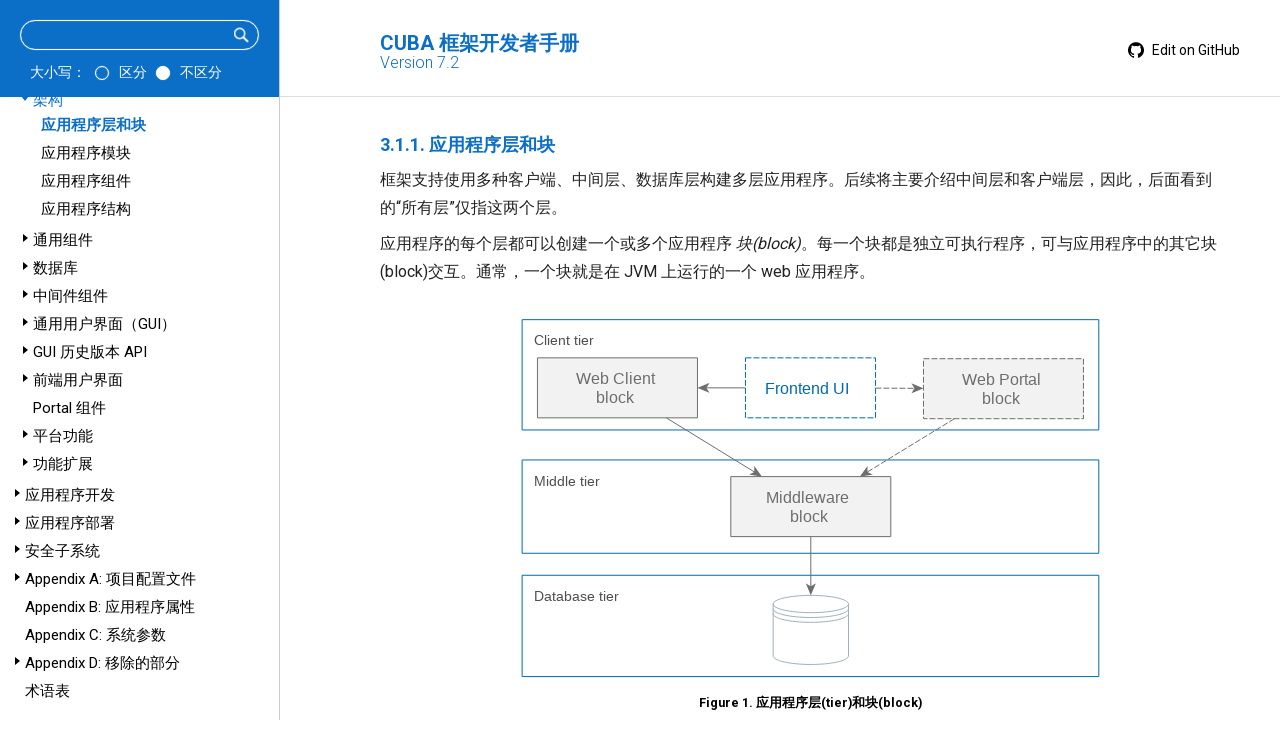

--- FILE ---
content_type: text/html
request_url: https://doc.cuba-platform.cn/manual-7.2-chs/app_tiers.html
body_size: 5560
content:
<!doctype html>
<html lang="en">
<meta name="viewport" content="width=device-width, initial-scale=0.6">

<head>
    <meta charset="UTF-8">
    <title>应用程序层和块 - CUBA 框架开发者手册</title>
    <link href="https://fonts.googleapis.com/css?family=Roboto:300,400,500,700" rel="stylesheet">
    <link href="https://fonts.googleapis.com/css?family=Overpass+Mono" rel="stylesheet">
    <link rel="stylesheet" href="./styles/chopper.css">
    <link rel="stylesheet" href="./styles/coderay-asciidoctor.css">
    <link rel="stylesheet" href="./styles/cuba.css"> <link rel="stylesheet" href="./styles/cubacn.css">
    <link rel="canonical" href="https://doc.cuba-platform.com/manual-latest-chs/app_tiers.html">
</head>

<body class="book toc2 toc-left">
    <div id="header">
        <div id="top">
            <div id="menubutton"></div>
            <div id="title-version">
                <div id="title">CUBA 框架开发者手册</div>
                <div id="version">Version 7.2</div>
            </div>
            <div id="editSource">
                <a href="https://github.com/cubacn/documentation/blob/HEAD/content/manual/adoc/chs/framework/architecture/app_tiers.adoc" target="_blank"><img src="./img/gh-icon.svg" class="gh-icon" /> Edit on
                    GitHub</a>
            </div>
        </div>
        <div id="toc" class="toc2">
            <div class="searchfield">
                <form action="search.jsp" class="search">
                    <div class="searchbar">
                        <input id="searchTerms" type="text" name="searchTerms">
                        <input type="submit" class="submit" value="">
                    </div>
                    <div class="radiobuttons">
                        大小写：
                        <span class="radio-container">
                            <input name="caseSensitive" type="radio" class="radiobutton" value="yes">
                            <span class="round"></span>
                        </span> 区分
                        <span class="radio-container">
                            <input name="caseSensitive" type="radio" class="radiobutton" value="no" checked>
                            <span class="round"></span>
                        </span> 不区分
                    </div>
                    <!--<input type="submit" class="submit" value="搜索">-->
                </form>
            </div>
            <div class="desktop-toc">
                
<ul class='toc-root'>
<li><div class='toc-link'><a href='index.html'>首页</a></div></li>
<li class='toc-item'><div class='toc-marker'></div><div class='toc-link'><a href='preface.html'>序言</a></div>
</li>
<li class='toc-item'><div class='toc-marker'></div><div class='toc-link'><a href='setup.html'>安装</a></div>
</li>
<li class='toc-item'><div class='toc-marker'></div><div class='toc-link'><a href='quick_start.html'>快速开始</a></div>
</li>
<li class='toc-item'><div class='toc-marker open'></div><div class='toc-link open'><a href='framework.html'>框架详细介绍</a></div>
<ul>
<li class='toc-item'><div class='toc-marker open'></div><div class='toc-link open'><a href='architecture.html'>架构</a></div>
<ul>
<li class='toc-item toc-selected-item'><div class='toc-marker'></div><div class='toc-link open'><a href='app_tiers.html' class='toc-highlighted'>应用程序层和块</a></div>
<ul>
</ul>
</li>
<li class='toc-item'><div class='toc-marker'></div><div class='toc-link'><a href='app_modules.html'>应用程序模块</a></div>
</li>
<li class='toc-item'><div class='toc-marker'></div><div class='toc-link'><a href='app_components.html'>应用程序组件</a></div>
</li>
<li class='toc-item'><div class='toc-marker'></div><div class='toc-link'><a href='app_structure.html'>应用程序结构</a></div>
</li>
</ul>
</li>
<li class='toc-item'><div class='toc-marker closed'></div><div class='toc-link'><a href='common_components.html'>通用组件</a></div>
</li>
<li class='toc-item'><div class='toc-marker closed'></div><div class='toc-link'><a href='dbms.html'>数据库</a></div>
</li>
<li class='toc-item'><div class='toc-marker closed'></div><div class='toc-link'><a href='middleware.html'>中间件组件</a></div>
</li>
<li class='toc-item'><div class='toc-marker closed'></div><div class='toc-link'><a href='gui_framework.html'>通用用户界面（GUI）</a></div>
</li>
<li class='toc-item'><div class='toc-marker closed'></div><div class='toc-link'><a href='gui_legacy.html'>GUI 历史版本 API</a></div>
</li>
<li class='toc-item'><div class='toc-marker closed'></div><div class='toc-link'><a href='front_ui.html'>前端用户界面</a></div>
</li>
<li class='toc-item'><div class='toc-marker'></div><div class='toc-link'><a href='portal.html'>Portal 组件</a></div>
</li>
<li class='toc-item'><div class='toc-marker closed'></div><div class='toc-link'><a href='features.html'>平台功能</a></div>
</li>
<li class='toc-item'><div class='toc-marker closed'></div><div class='toc-link'><a href='extension.html'>功能扩展</a></div>
</li>
</ul>
</li>
<li class='toc-item'><div class='toc-marker closed'></div><div class='toc-link'><a href='development.html'>应用程序开发</a></div>
</li>
<li class='toc-item'><div class='toc-marker closed'></div><div class='toc-link'><a href='deployment.html'>应用程序部署</a></div>
</li>
<li class='toc-item'><div class='toc-marker closed'></div><div class='toc-link'><a href='security_subsystem.html'>安全子系统</a></div>
</li>
<li class='toc-item'><div class='toc-marker closed'></div><div class='toc-link'><a href='config_files.html'>Appendix A: 项目配置文件</a></div>
</li>
<li class='toc-item'><div class='toc-marker'></div><div class='toc-link'><a href='app_properties_reference.html'>Appendix B: 应用程序属性</a></div>
</li>
<li class='toc-item'><div class='toc-marker'></div><div class='toc-link'><a href='system_properties.html'>Appendix C: 系统参数</a></div>
</li>
<li class='toc-item'><div class='toc-marker closed'></div><div class='toc-link'><a href='removed_sections.html'>Appendix D: 移除的部分</a></div>
</li>
<li class='toc-item'><div class='toc-marker'></div><div class='toc-link'><a href='glossary.html'>术语表</a></div>
</li>
</ul>
            </div>
            <div class="mobile-toc">
                <div id="closemenu">Close</div>
                
<ul class='toc-root'>
<li><div class='toc-link'><a href='index.html'>首页</a></div></li>
<li class='toc-item'><div class='toc-marker'></div><div class='toc-link'><a href='preface.html'>序言</a></div>
</li>
<li class='toc-item'><div class='toc-marker'></div><div class='toc-link'><a href='setup.html'>安装</a></div>
</li>
<li class='toc-item'><div class='toc-marker'></div><div class='toc-link'><a href='quick_start.html'>快速开始</a></div>
</li>
<li class='toc-item'><div class='toc-marker open'></div><div class='toc-link open'><a href='framework.html'>框架详细介绍</a></div>
<ul>
<li class='toc-item'><div class='toc-marker open'></div><div class='toc-link open'><a href='architecture.html'>架构</a></div>
<ul>
<li class='toc-item toc-selected-item'><div class='toc-marker'></div><div class='toc-link open'><a href='app_tiers.html' class='toc-highlighted'>应用程序层和块</a></div>
<ul>
</ul>
</li>
<li class='toc-item'><div class='toc-marker'></div><div class='toc-link'><a href='app_modules.html'>应用程序模块</a></div>
</li>
<li class='toc-item'><div class='toc-marker'></div><div class='toc-link'><a href='app_components.html'>应用程序组件</a></div>
</li>
<li class='toc-item'><div class='toc-marker'></div><div class='toc-link'><a href='app_structure.html'>应用程序结构</a></div>
</li>
</ul>
</li>
<li class='toc-item'><div class='toc-marker closed'></div><div class='toc-link'><a href='common_components.html'>通用组件</a></div>
</li>
<li class='toc-item'><div class='toc-marker closed'></div><div class='toc-link'><a href='dbms.html'>数据库</a></div>
</li>
<li class='toc-item'><div class='toc-marker closed'></div><div class='toc-link'><a href='middleware.html'>中间件组件</a></div>
</li>
<li class='toc-item'><div class='toc-marker closed'></div><div class='toc-link'><a href='gui_framework.html'>通用用户界面（GUI）</a></div>
</li>
<li class='toc-item'><div class='toc-marker closed'></div><div class='toc-link'><a href='gui_legacy.html'>GUI 历史版本 API</a></div>
</li>
<li class='toc-item'><div class='toc-marker closed'></div><div class='toc-link'><a href='front_ui.html'>前端用户界面</a></div>
</li>
<li class='toc-item'><div class='toc-marker'></div><div class='toc-link'><a href='portal.html'>Portal 组件</a></div>
</li>
<li class='toc-item'><div class='toc-marker closed'></div><div class='toc-link'><a href='features.html'>平台功能</a></div>
</li>
<li class='toc-item'><div class='toc-marker closed'></div><div class='toc-link'><a href='extension.html'>功能扩展</a></div>
</li>
</ul>
</li>
<li class='toc-item'><div class='toc-marker closed'></div><div class='toc-link'><a href='development.html'>应用程序开发</a></div>
</li>
<li class='toc-item'><div class='toc-marker closed'></div><div class='toc-link'><a href='deployment.html'>应用程序部署</a></div>
</li>
<li class='toc-item'><div class='toc-marker closed'></div><div class='toc-link'><a href='security_subsystem.html'>安全子系统</a></div>
</li>
<li class='toc-item'><div class='toc-marker closed'></div><div class='toc-link'><a href='config_files.html'>Appendix A: 项目配置文件</a></div>
</li>
<li class='toc-item'><div class='toc-marker'></div><div class='toc-link'><a href='app_properties_reference.html'>Appendix B: 应用程序属性</a></div>
</li>
<li class='toc-item'><div class='toc-marker'></div><div class='toc-link'><a href='system_properties.html'>Appendix C: 系统参数</a></div>
</li>
<li class='toc-item'><div class='toc-marker closed'></div><div class='toc-link'><a href='removed_sections.html'>Appendix D: 移除的部分</a></div>
</li>
<li class='toc-item'><div class='toc-marker'></div><div class='toc-link'><a href='glossary.html'>术语表</a></div>
</li>
</ul>
            </div>
        </div>
    </div>

    <div id="content">
        <div class="sect3"> 
 <h4 id="app_tiers">3.1.1. 应用程序层和块</h4> 
 <div class="paragraph"> 
  <p>框架支持使用多种客户端、中间层、数据库层构建多层应用程序。后续将主要介绍中间层和客户端层，因此，后面看到的“所有层”仅指这两个层。</p> 
 </div> 
 <div class="paragraph"> 
  <p>应用程序的每个层都可以创建一个或多个应用程序 <em>块(block)</em>。每一个块都是独立可执行程序，可与应用程序中的其它块(block)交互。通常，一个块就是在 JVM 上运行的一个 web 应用程序。</p> 
 </div> 
 <div class="imageblock" style="text-align: center"> 
  <div class="content"> 
   <img src="./img/AppTiers.svg" alt="AppTiers"> 
  </div> 
  <div class="title">
    Figure 1. 应用程序层(tier)和块(block) 
  </div> 
 </div> 
 <div class="dlist"> 
  <dl> 
   <dt class="hdlist1">
     Middleware - 中间件 
   </dt> 
   <dd> 
    <p>中间件层包含应用程序的核心业务逻辑，并提供对数据库的访问功能。由运行在 Java servlet 容器上的单独 Web 应用程序表示。参阅<a href="middleware.html">中间件组件</a>。</p> 
   </dd> 
   <dt class="hdlist1">
     Web Client - Web 客户端 
   </dt> 
   <dd> 
    <p>是客户端层的主要块（block)。包含主要为内部用户（即管理系统用户）设计的界面。由运行在 Java servlet 容器上的单独 Web 应用程序表示。用户界面基于 <strong>Vaadin</strong> 框架实现。参阅<a href="gui_framework.html">通用用户界面（GUI）</a>。</p> 
   </dd> 
   <dt class="hdlist1">
     Web Portal - Web 门户 
   </dt> 
   <dd> 
    <p>客户端层的附加块（block）。可以包含外部用户的界面以及作为与移动设备和第三方应用程序集成的入口点。由运行在 Java servlet 容器上的单独 Web 应用程序表示。用户界面基于 <strong>Spring MVC</strong> 框架实现。参阅<a href="portal.html">Portal 组件</a>。</p> 
   </dd> 
   <dt class="hdlist1">
     Frontend UI - 前端 UI 
   </dt> 
   <dd> 
    <p>为外部用户设计的可选客户端。与 Web Portal 不同，这个是纯客户端侧应用程序（例如，一个执行在浏览器中的 JavaScript 应用程序）。与运行在 Web Client 或 Web Portal 内的中间件通过 <a href="https://doc.cuba-platform.cn/restapi-7.2" target="_blank">REST API</a> 通信。可以使用 <strong>React</strong> 或其他库、框架开发。参阅 <a href="front_ui.html">前端用户界面</a>。</p> 
   </dd> 
  </dl> 
 </div> 
 <div class="paragraph"> 
  <p>Middleware 是任何应用程序都需要的 block。用户界面可以由一个或多个 block 实现，例如 Web Client 和 Web Portal。</p> 
 </div> 
 <div class="paragraph"> 
  <p>所有基于 Java 的客户端 block 都通过 HTTP 协议统一与中间层交互，从而可以任意部署中间层，即使在防火墙内也可以。在最简单的情况下，当中间层和 Web 客户端部署在同一服务器上时，它们之间的本地交互可以绕过网络栈以获得更好的性能。</p> 
 </div> 
</div>
    </div>
    <div id="bottom">
        <div id="next">下一节: <a href="app_modules.html">3.1.2. 应用程序模块</a></div>
    </div>
    <script type="text/javascript">
        function loaded() {
            var selEl = document.getElementsByClassName('toc-selected-item')[0];
            if (selEl) {
                var tocRoots = document.getElementsByClassName('toc-root');
                for (var i = 0; i < tocRoots.length; i++) {
                    tocRoots[i].scrollTop = selEl.offsetTop;
                }
            }
        }
        function focusSearch(e) {
            if (e.key == 'Escape') {
                document.getElementById('searchTerms').focus();
            }
        }
        document.addEventListener('DOMContentLoaded', loaded);
        document.addEventListener('keydown', focusSearch);
    </script>
    <script type="text/javascript">(function(g,a,i){(a[i]=a[i]||[]).push(function(){try{a.yaCounter31327533=new Ya.Metrika({id:31327533,clickmap:true,trackLinks:true,accurateTrackBounce:true,webvisor:true,trackHash:true})}catch(c){}});var h=g.getElementsByTagName("script")[0],b=g.createElement("script"),e=function(){h.parentNode.insertBefore(b,h)};b.type="text/javascript";b.async=true;b.src="https://mc.yandex.ru/metrika/watch.js";if(a.opera=="[object Opera]"){g.addEventListener("DOMContentLoaded",e,false)}else{e()}})(document,window,"yandex_metrika_callbacks");</script> <noscript><div><img alt="" style="position:absolute; left:-9999px;" src="https://mc.yandex.ru/watch/31327533"></div></noscript><script>(function(d,e,j,h,f,c,b){d.GoogleAnalyticsObject=f;d[f]=d[f]||function(){(d[f].q=d[f].q||[]).push(arguments)},d[f].l=1*new Date();c=e.createElement(j),b=e.getElementsByTagName(j)[0];c.async=1;c.src=h;b.parentNode.insertBefore(c,b)})(window,document,"script","//www.google-analytics.com/analytics.js","ga"); ga("create","UA-48250949-2","auto",{allowLinker:true});ga('require', 'OWOXBIStreaming', {sessionIdDimension: 02}); (function(){var g=function(e,f){var h=e.get("sendHitTask"),g=function(){function d(c){var b=!1,a;try{window.XMLHttpRequest&&"withCredentials"in(a=new XMLHttpRequest)&&(a.open("POST",k(),!0),a.onprogress=function(){},a.ontimeout=function(){},a.onerror=function(){},a.onload=function(){},a.setRequestHeader("Content-Type","text/plain"),a.send(c),b=!0)}catch(d){}return b}function h(c){var b=!1,a;try{window.XDomainRequest&&(a=new XDomainRequest,a.open("POST",k(!1,location.protocol.slice(0,-1))),a.onprogress=function(){},a.ontimeout=function(){},a.onerror=function(){},a.onload=function(){},setTimeout(function(){a.send(c)},0),b=!0)}catch(d){}return b}function g(c){var b,a=!1;try{b=document.createElement("img"),b.onload=function(){},b.src=k(!0)+"?"+c,a=!0}catch(d){}return a}function k(c,b){var a;b||(b="https");a=b+"://"+l.domain+"/collect";c||(a+="?tid="+encodeURIComponent(e.get("trackingId")));return a}var l={domain:f&&f.domain?f.domain:"google-analytics.bi.owox.com",debug:!1};return{send:function(c){var b; if(!(b=2036>=c.length&&g(c))){b=!1;try{b=navigator.sendBeacon&&navigator.sendBeacon(k(),c)}catch(a){}}return b||d(c)||h(c)||g(c)}}}();e.set("sendHitTask",function(d){var e;if(f&&0<f.sessionIdDimension)try{e=d.get("clientId")+"_"+Date.now(),d.set("dimension"+f.sessionIdDimension,e),d.get("buildHitTask")(d)}catch(m){}h(d);g.send(d.get("hitPayload"))})},h=window[window.GoogleAnalyticsObject||"ga"];h&&h("provide","OWOXBIStreaming",g)})();ga("require","linker");ga("linker:autoLink",["www.cuba-platform.com"]);ga("require","displayfeatures");ga("send","pageview");</script><script src="./js/jquery-1.11.1.min.js" type="text/javascript"></script><script type="text/javascript" src="./js/mobile-menu.js"></script><script type="text/javascript" src="./js/desktop-mobile-menu.js"></script><script>document.addEventListener("DOMContentLoaded", function() {
  $('.ulist[id]').each(function(){
   this.insertBefore(createLinkAnchor(this.id), this.firstChild);
  });

  $('.dlist[id]').each(function(){
   this.insertBefore(createLinkAnchor(this.id), this.firstChild);
  });

  $('.paragraph[id]').each(function(){
    var pTagElements = this.getElementsByTagName('p');
    if(pTagElements.length == 1){
      var pTag = pTagElements[0];
      if(pTag.childNodes.length == 1){
         if(pTag.childNodes[0].nodeName == 'STRONG'){
            this.insertBefore(createLinkAnchor(this.id), this.firstChild);
           }
         }
       }
  });

  function createLinkAnchor(localLink){
    var aTag = document.createElement("a");
    aTag.className = "anchor";
    aTag.href = "#" + localLink;
    return aTag;
   }
});</script><style>#content div.paragraph > a.anchor {
   position: absolute;
   z-index: 1001;
   width: 2.5ex;
   margin-left: -2.5ex;
   margin-top: 0.3ex;
   display: block;
   text-decoration: none !important;
   visibility: hidden;
   text-align: center;
   font-weight: normal;
}
#content div.ulist div.paragraph > a.anchor {
  margin-top: -0.2ex;
 }

#content div.paragraph > a.anchor:before{
  content: "#";
  display: block;
  padding-top: 0.1em;
}

#content div.paragraph > a.link {
  color: #0b6ec7;
  text-decoration: none;
}
#content div.paragraph > a.link:hover{
 color: #0a61af;
}


#content div.ulist > a.anchor {
  position: absolute;
  z-index: 1001;
  width: 1.5ex;
  margin-left: -1.5ex;
  margin-top: 0.5ex;
  display: block;
  text-decoration: none !important;
  visibility: hidden; text-align: center;
  font-weight: normal;
}

#content div.ulist > a.anchor:before {
  content: "#";
  display: block;
  padding-top: 0.1em;
}

#content div.ulist > a.link {
  color: #0b6ec7;
  text-decoration: none;
}

#content div.ulist > a.link:hover {
  color: #0a61af;
}

#content div.ulist div.ulist > a.anchor {
  margin-left: -3.5ex;
  margin-top: 0ex;
  width: 5ex;
  text-align: left;
}

#content div.ulist div.dlist div.ulist a.anchor {
  margin-left: -3.5ex;
  margin-top: 0ex;
  width: 5ex;
  text-align: left;
}


#content div.dlist > a.anchor {
  position: absolute;
  z-index: 1001;
  width: 2.5ex;
  margin-left: -2.5ex;
  margin-top: 0.5ex;
  display: block;
  text-decoration: none !important;
  visibility: hidden;
  text-align: center;
  font-weight: normal;
}

#content div.dlist div.ulist > a.anchor {
  margin-left: -1.5ex;
  margin-top: -0.15ex;
  text-align: left;
}

#content div.dlist > a.anchor:before{
  content: "#";
  display: block;
  padding-top: 0.1em;
}

#content div.dlist > a.link {
  color: #0b6ec7;
  text-decoration: none;
}

#content div.dlist > a.link:hover{
  color: #0a61af;
}

#content div:hover > a.anchor, div > a.anchor:hover {
  visibility: visible;
}</style>
</body>

</html>

--- FILE ---
content_type: text/css
request_url: https://doc.cuba-platform.cn/manual-7.2-chs/styles/chopper.css
body_size: 2631
content:
h3, h4, h5, h6 {
    text-align: center;
}

/*** top & bottom ***/

#top {
    border-bottom: 1px solid #ddd;
    padding-top: 8px;    
    padding-bottom: 16px;    
}

#top #title {
    color: #0b6ec7;
    font-size: 1.2em;
    font-weight: bold;
    text-align: left;
    padding-bottom: 5px;
}

#top #title a {
    color: #0b6ec7;
    text-decoration: initial;
}

#top #title a:hover {
    text-decoration: underline;
}

#top #version {
    color: #0b6ec7;
    font-size: 0.9em;
    font-weight: bold;
    text-align: left;
    display: inline-block;
    float: left;
}

#bottom {
    margin-left: 30px;
    margin-right: 20px;    
    margin-top: 80px;
    margin-bottom: 20px;    
}

#bottom {
    color: #0b6ec7;
    text-align: center;   
}

#bottom a {
    color: #0b6ec7;
    text-decoration: initial;
}

#bottom a:hover, #bottom a:focus {
    text-decoration: underline;
}

#single-page {
    margin-top: 30px;
}

/*** front page ***/

#front {
    margin-left: 20px;
    margin-right: 20px;    
}

#front #title {
    color: #0b6ec7;
    font-size: 3.5em;
    font-weight: bold;
    text-align: center;
    margin-top: 1.5em;
    margin-bottom: 1.5em;
}

#front #title a {
    color: #0b6ec7;
    text-decoration: initial;
}

#front #title a:hover {
    text-decoration: underline;
}

#front #version {
    color: #0b6ec7;
    font-size: 1.6em;
    font-weight: bold;
    text-align: center;
    margin-top: 1.5em;
    margin-bottom: 1.5em;
}

#front #copyright {
    color: #a2a2a2;
    font-size: .9em;
    text-align: center;
}

#front #copyright a {
    color: #a2a2a2;
    text-decoration: initial;
}

#front #copyright a:hover, #top #copyright a:focus { 
    text-decoration: underline;
}

/*** search form ***/

form.search {
    margin-bottom: 5px;
}

#searchTerms {
    width: 150px;
}

/*** table of contents ***/

li.toc-item {
    padding: 3px 0pt 3px 16px;
}
ul.toc-root>li {
    padding: 3px 0pt 3px 0px;
}
#toc .toc-link {
    padding-left: 10px;
}
.toc-marker {
    display: inline-block;
    position: absolute;
    margin-top: 5px;
    border-style: solid;
    border-width: 0 0 6px 6px;
    border-color: transparent;
}
.toc-marker.open {
    border-width: 0 0 6px 6px;
    border-color: transparent transparent rgb(192, 192, 192) transparent;
}
.toc-marker.closed {
    border-width: 4px 0 4px 5px;
    border-color: transparent transparent transparent rgb(192, 192, 192);
}

/*** search page ***/

#search-results .res {
    margin-top: 10px;
}

#search-results a {
    line-height: 2;
}

#search-results .res-path {
    font-size: small;
    color: #0b6ec7;
}

.hit-info {
    opacity: 0.5;
    font-size: smaller;
    line-height: 1.5;
}

.hit-info .hit {
    font-weight: bold;
}

--- FILE ---
content_type: text/css
request_url: https://doc.cuba-platform.cn/manual-7.2-chs/styles/cuba.css
body_size: 50050
content:
/*! normalize.css v2.1.2 | MIT License | git.io/normalize */
/* ========================================================================== HTML5 display definitions ========================================================================== */
/** Correct `block` display not defined in IE 8/9. */
@import url("https://fonts.googleapis.com/css?family=Roboto");
@import url("https://fonts.googleapis.com/css?family=Source+Code+Pro:400,600");
article, aside, details, figcaption, figure, footer, header, hgroup, main, nav, section, summary { display: block; }

/** Correct `inline-block` display not defined in IE 8/9. */
audio, canvas, video { display: inline-block; }

/** Prevent modern browsers from displaying `audio` without controls. Remove excess height in iOS 5 devices. */
audio:not([controls]) { display: none; height: 0; }

/** Address `[hidden]` styling not present in IE 8/9. Hide the `template` element in IE, Safari, and Firefox < 22. */
[hidden], template { display: none; }

script { display: none !important; }

/* ========================================================================== Base ========================================================================== */
/** 1. Set default font family to sans-serif. 2. Prevent iOS text size adjust after orientation change, without disabling user zoom. */
html { font-family: sans-serif; /* 1 */ -ms-text-size-adjust: 100%; /* 2 */ -webkit-text-size-adjust: 100%; /* 2 */ }

/** Remove default margin. */
body { margin: 0; }

/* ========================================================================== Links ========================================================================== */
/** Remove the gray background color from active links in IE 10. */
a { background: transparent; }

/** Address `outline` inconsistency between Chrome and other browsers. */
a:focus { outline: thin dotted; }

/** Improve readability when focused and also mouse hovered in all browsers. */
a:active, a:hover { outline: 0; }

/* ========================================================================== Typography ========================================================================== */
/** Address variable `h1` font-size and margin within `section` and `article` contexts in Firefox 4+, Safari 5, and Chrome. */
h1 { font-size: 2em; margin: 0.67em 0; }

/** Address styling not present in IE 8/9, Safari 5, and Chrome. */
abbr[title] { border-bottom: 1px dotted; }

/** Address style set to `bolder` in Firefox 4+, Safari 5, and Chrome. */
b, strong { font-weight: bold; }

/** Address styling not present in Safari 5 and Chrome. */
dfn { font-style: italic; }

/** Address differences between Firefox and other browsers. */
hr { -moz-box-sizing: content-box; box-sizing: content-box; height: 0; }

/** Address styling not present in IE 8/9. */
mark { background: #ff0; color: #000; }

/** Correct font family set oddly in Safari 5 and Chrome. */
code, kbd, pre, samp { font-family: monospace, serif; font-size: 1em; }

/** Improve readability of pre-formatted text in all browsers. */
pre { white-space: pre-wrap; }

/** Set consistent quote types. */
q { quotes: "\201C" "\201D" "\2018" "\2019"; }

/** Address inconsistent and variable font size in all browsers. */
small { font-size: 80%; }

/** Prevent `sub` and `sup` affecting `line-height` in all browsers. */
sub, sup { font-size: 75%; line-height: 0; position: relative; vertical-align: baseline; }

sup { top: -0.5em; }

sub { bottom: -0.25em; }

/* ========================================================================== Embedded content ========================================================================== */
/** Remove border when inside `a` element in IE 8/9. */
img { border: 0; }

/** Correct overflow displayed oddly in IE 9. */
svg:not(:root) { overflow: hidden; }

/* ========================================================================== Figures ========================================================================== */
/** Address margin not present in IE 8/9 and Safari 5. */
figure { margin: 0; }

/* ========================================================================== Forms ========================================================================== */
/** Define consistent border, margin, and padding. */
fieldset { border: 1px solid #c0c0c0; margin: 0 2px; padding: 0.35em 0.625em 0.75em; }

/** 1. Correct `color` not being inherited in IE 8/9. 2. Remove padding so people aren't caught out if they zero out fieldsets. */
legend { border: 0; /* 1 */ padding: 0; /* 2 */ }

/** 1. Correct font family not being inherited in all browsers. 2. Correct font size not being inherited in all browsers. 3. Address margins set differently in Firefox 4+, Safari 5, and Chrome. */
button, input, select, textarea { font-family: inherit; /* 1 */ font-size: 100%; /* 2 */ margin: 0; /* 3 */ }

/** Address Firefox 4+ setting `line-height` on `input` using `!important` in the UA stylesheet. */
button, input { line-height: normal; }

/** Address inconsistent `text-transform` inheritance for `button` and `select`. All other form control elements do not inherit `text-transform` values. Correct `button` style inheritance in Chrome, Safari 5+, and IE 8+. Correct `select` style inheritance in Firefox 4+ and Opera. */
button, select { text-transform: none; }

/** 1. Avoid the WebKit bug in Android 4.0.* where (2) destroys native `audio` and `video` controls. 2. Correct inability to style clickable `input` types in iOS. 3. Improve usability and consistency of cursor style between image-type `input` and others. */
button, html input[type="button"], input[type="reset"], input[type="submit"] { -webkit-appearance: button; /* 2 */ cursor: pointer; /* 3 */ }

/** Re-set default cursor for disabled elements. */
button[disabled], html input[disabled] { cursor: default; }

/** 1. Address box sizing set to `content-box` in IE 8/9. 2. Remove excess padding in IE 8/9. */
input[type="checkbox"], input[type="radio"] { box-sizing: border-box; /* 1 */ padding: 0; /* 2 */ }

/** 1. Address `appearance` set to `searchfield` in Safari 5 and Chrome. 2. Address `box-sizing` set to `border-box` in Safari 5 and Chrome (include `-moz` to future-proof). */
input[type="search"] { -webkit-appearance: textfield; /* 1 */ -moz-box-sizing: content-box; -webkit-box-sizing: content-box; /* 2 */ box-sizing: content-box; }

/** Remove inner padding and search cancel button in Safari 5 and Chrome on OS X. */
input[type="search"]::-webkit-search-cancel-button, input[type="search"]::-webkit-search-decoration { -webkit-appearance: none; }

/** Remove inner padding and border in Firefox 4+. */
button::-moz-focus-inner, input::-moz-focus-inner { border: 0; padding: 0; }

/** 1. Remove default vertical scrollbar in IE 8/9. 2. Improve readability and alignment in all browsers. */
textarea { overflow: auto; /* 1 */ vertical-align: top; /* 2 */ }

/* ========================================================================== Tables ========================================================================== */
/** Remove most spacing between table cells. */
table { border-collapse: collapse; border-spacing: 0; }

meta.foundation-mq-small { font-family: "only screen and (min-width: 768px)"; width: 768px; }

meta.foundation-mq-medium { font-family: "only screen and (min-width:1280px)"; width: 1280px; }

meta.foundation-mq-large { font-family: "only screen and (min-width:1440px)"; width: 1440px; }

*, *:before, *:after { -moz-box-sizing: border-box; -webkit-box-sizing: border-box; box-sizing: border-box; }

html, body { font-size: 100%; }

body { background: #fff; color: #222; padding: 0; margin: 0; font-family: "Helvetica Neue", "Helvetica", Helvetica, Arial, sans-serif; font-weight: normal; font-style: normal; line-height: 1; position: relative; cursor: auto; }

a:hover { cursor: pointer; }

img, object, embed { max-width: 100%; height: auto; }

object, embed { height: 100%; }

img { -ms-interpolation-mode: bicubic; }

#map_canvas img, #map_canvas embed, #map_canvas object, .map_canvas img, .map_canvas embed, .map_canvas object { max-width: none !important; }

.left { float: left !important; }

.right { float: right !important; }

.text-left { text-align: left !important; }

.text-right { text-align: right !important; }

.text-center { text-align: center !important; }

.text-justify { text-align: justify !important; }

.hide { display: none; }

.antialiased, body { -webkit-font-smoothing: antialiased; }

img { display: inline-block; vertical-align: middle; }

textarea { height: auto; min-height: 50px; }

select { width: 100%; }

p.lead, .paragraph.lead > p, #preamble > .sectionbody > .paragraph:first-of-type p { font-size: 1.21875em; line-height: 1.6; }

.subheader, .admonitionblock td.content > .title, .audioblock > .title, .exampleblock > .title, .imageblock > .title, .listingblock > .title, .literalblock > .title, .stemblock > .title, .openblock > .title, .paragraph > .title, .quoteblock > .title, table.tableblock > .title, .verseblock > .title, .videoblock > .title, .dlist > .title, .olist > .title, .ulist > .title, .qlist > .title, .hdlist > .title { line-height: 1.4; color: #74b9f7; font-weight: 300; margin-top: 0.2em; margin-bottom: 0.5em; }

/* Typography resets */
div, dl, dt, dd, ul, ol, li, h1, h2, h3, #toctitle, .sidebarblock > .content > .title, h4, h5, h6, pre, form, p, blockquote, th, td { margin: 0; padding: 0; direction: ltr; }

/* Default Link Styles */
a { color: #000000; text-decoration: underline; line-height: inherit; }
a:hover, a:focus { color: black; }
a img { border: none; }

/* Default paragraph styles */
p { font-family: inherit; font-weight: normal; font-size: 1em; line-height: 1.5; margin-bottom: 0.5em; text-rendering: optimizeLegibility; }
p aside { font-size: 0.875em; line-height: 1.35; font-style: italic; }

/* Default header styles */
h1, h2, h3, #toctitle, .sidebarblock > .content > .title, h4, h5, h6 { font-family: "Helvetica Neue", "Helvetica", Helvetica, Arial, sans-serif; font-weight: bold; font-style: normal; color: #0b6ec7; text-rendering: optimizeLegibility; margin-top: 0.2em; margin-bottom: 0.5em; line-height: 1.2125em; }
h1 small, h2 small, h3 small, #toctitle small, .sidebarblock > .content > .title small, h4 small, h5 small, h6 small { font-size: 60%; color: #74b9f7; line-height: 0; }

h1 { font-size: 2.875em; }

h2 { font-size: 2.375em; }

h3, #toctitle, .sidebarblock > .content > .title { font-size: 1.4875em; }

h4 { font-size: 1.2875em; }

h5 { font-size: 1.4em; }

h6 { font-size: 1.2em; }

hr { border: solid #ddd; border-width: 1px 0 0; clear: both; margin: 1.25em 0 1.1875em; height: 0; }

/* Helpful Typography Defaults */
em, i { font-style: italic; line-height: inherit; }

strong, b { font-weight: bold; line-height: inherit; }

small { font-size: 60%; line-height: inherit; }

code { font-family: Consolas, "Liberation Mono", Courier, monospace; font-weight: normal; color: #000; }

/* Lists */
ul, ol, dl { font-size: 1em; line-height: 1.5; margin-bottom: 0.5em; list-style-position: outside; font-family: inherit; }

ul, ol { margin-left: 1.5em; }
ul.no-bullet, ol.no-bullet { margin-left: 1.5em; }

/* Unordered Lists */
ul li ul, ul li ol { margin-left: 1.25em; margin-bottom: 0; font-size: 1em; /* Override nested font-size change */ }
ul.square li ul, ul.circle li ul, ul.disc li ul { list-style: inherit; }
ul.square { list-style-type: square; }
ul.circle { list-style-type: circle; }
ul.disc { list-style-type: disc; }
ul.no-bullet { list-style: none; }

/* Ordered Lists */
ol li ul, ol li ol { margin-left: 1.25em; margin-bottom: 0; }

/* Definition Lists */
dl dt { margin-bottom: 0.3em; font-weight: bold; }
dl dd { margin-bottom: 0.75em; }

/* Abbreviations */
abbr, acronym { text-transform: uppercase; font-size: 90%; color: #222; border-bottom: 1px dotted #ddd; cursor: help; }

abbr { text-transform: none; }

/* Blockquotes */
blockquote { margin: 0 0 0.5em; padding: 0.5625em 1.25em 0 1.1875em; border-left: 1px solid #ddd; }
blockquote cite { display: block; font-size: 0.8125em; color: #000; }
blockquote cite:before { content: "\2014 \0020"; }
blockquote cite a, blockquote cite a:visited { color: #000; }

blockquote, blockquote p { line-height: 1.5; color: #74b9f7; }

/* Microformats */
.vcard { display: inline-block; margin: 0 0 1.25em 0; border: 1px solid #ddd; padding: 0.625em 0.75em; }
.vcard li { margin: 0; display: block; }
.vcard .fn { font-weight: bold; font-size: 0.9375em; }

.vevent .summary { font-weight: bold; }
.vevent abbr { cursor: auto; text-decoration: none; font-weight: bold; border: none; padding: 0 0.0625em; }

@media only screen and (min-width: 0px) and (max-width: 1024px) { h1, h2, h3, #toctitle, .sidebarblock > .content > .title, h4, h5, h6 { line-height: 1.4; }
  h1 { font-size: 3.5em; }
  h2 { font-size: 3em; }
  h3, #toctitle, .sidebarblock > .content > .title { font-size: 1.8em; }
  h4 { font-size: 1.6em; } }
/* Tables */
table { background: #fff; margin-bottom: 1.25em; border: solid 1px #ddd; }
table thead, table tfoot { background: #f5f5f5; font-weight: bold; }
table thead tr th, table thead tr td, table tfoot tr th, table tfoot tr td { padding: 0.5em 0.625em 0.625em; font-size: 0.875em; color: #222; text-align: left; }
table tr th, table tr td { padding: 0.5625em 0.625em; font-size: 0.875em; color: #222; }
table tr.even, table tr.alt, table tr:nth-of-type(even) { background: #f9f9f9; }
table thead tr th, table tfoot tr th, table tbody tr td, table tr td, table tfoot tr td { display: table-cell; line-height: 1.125em; }

body { tab-size: 4; }

h1, h2, h3, #toctitle, .sidebarblock > .content > .title, h4, h5, h6 { line-height: 1.4; }

.clearfix:before, .clearfix:after, .float-group:before, .float-group:after { content: " "; display: table; }
.clearfix:after, .float-group:after { clear: both; }

*:not(pre) > code { font-size: inherit; font-style: normal !important; letter-spacing: 0; padding: 0; line-height: inherit; }

pre, pre > code { line-height: 1.6; color: inherit; font-family: "Courier New", Courier, monospace; font-weight: normal; }

.keyseq { color: #555555; }

kbd { font-family: Consolas, "Liberation Mono", Courier, monospace; display: inline-block; color: #222; font-size: 0.65em; line-height: 1.45; background-color: #f7f7f7; border: 1px solid #ccc; -webkit-border-radius: 3px; border-radius: 3px; -moz-box-shadow: 0 1px 0 rgba(0, 0, 0, 0.2), 0 0 0 0.1em white inset; -webkit-box-shadow: 0 1px 0 rgba(0, 0, 0, 0.2), 0 0 0 0.1em white inset; box-shadow: 0 1px 0 rgba(0, 0, 0, 0.2), 0 0 0 0.1em white inset; margin: 0 0.15em; padding: 0.2em 0.5em; vertical-align: middle; position: relative; top: -0.1em; white-space: nowrap; }

.keyseq kbd:first-child { margin-left: 0; }

.keyseq kbd:last-child { margin-right: 0; }

.menuseq, .menu { color: #090909; }

b.button:before, b.button:after { position: relative; top: -1px; font-weight: normal; }

b.button:before { content: "["; padding: 0 3px 0 2px; }

b.button:after { content: "]"; padding: 0 2px 0 3px; }

p a > code:hover { color: black; }

#header, #content, #footnotes, #footer { width: 100%; margin-left: auto; margin-right: auto; margin-top: 0; margin-bottom: 0; max-width: 100%; *zoom: 1; position: relative; padding-left: 0.9375em; padding-right: 0.9375em; }
#header:before, #header:after, #content:before, #content:after, #footnotes:before, #footnotes:after, #footer:before, #footer:after { content: " "; display: table; }
#header:after, #content:after, #footnotes:after, #footer:after { clear: both; }

#content { margin-top: 1.25em; }

#content:before { content: none; }

#header > h1:first-child { color: #0b6ec7; margin-top: 2.25rem; margin-bottom: 0; }
#header > h1:first-child + #toc { margin-top: 8px; border-top: 1px solid #ddd; }
#header > h1:only-child, body.toc2 #header > h1:nth-last-child(2) { border-bottom: 1px solid #ddd; padding-bottom: 8px; }
#header .details { border-bottom: 1px solid #ddd; line-height: 1.45; padding-top: 0.25em; padding-bottom: 0.25em; padding-left: 0.25em; color: #000; display: -ms-flexbox; display: -webkit-flex; display: flex; -ms-flex-flow: row wrap; -webkit-flex-flow: row wrap; flex-flow: row wrap; }
#header .details span:first-child { margin-left: -0.125em; }
#header .details span.email a { color: #74b9f7; }
#header .details br { display: none; }
#header .details br + span:before { content: "\00a0\2013\00a0"; }
#header .details br + span.author:before { content: "\00a0\22c5\00a0"; color: #74b9f7; }
#header .details br + span#revremark:before { content: "\00a0|\00a0"; }
#header #revnumber { text-transform: capitalize; }
#header #revnumber:after { content: "\00a0"; }

#content > h1:first-child:not([class]) { color: #0b6ec7; border-bottom: 1px solid #ddd; padding-bottom: 8px; margin-top: 0; padding-top: 1rem; margin-bottom: 1.25rem; }

#toc { border-bottom: 1px none #ddd; padding-bottom: 0.5em; }
#toc > ul { margin-left: 0.125em; }
#toc ul.sectlevel0 > li > a { font-style: italic; }
#toc ul.sectlevel0 ul.sectlevel1 { margin: 0.5em 0; }
#toc ul { font-family: "Helvetica Neue", "Helvetica", Helvetica, Arial, sans-serif; list-style-type: none; }
#toc a { text-decoration: none; }
#toc a:active { text-decoration: underline; }

#toctitle { color: #74b9f7; font-size: 1.2em; }

@media only screen and (min-width: 0px) and (max-width: 1024px) { #toctitle { font-size: 1.375em; }
  body.toc2 { padding-left: 15em; padding-right: 0; }
  #toc.toc2 { margin-top: 0 !important; background-color: #404040; position: fixed; width: 15em; left: 0; top: 0; border-right: 1px solid #ddd; border-top-width: 0 !important; border-bottom-width: 0 !important; z-index: 1000; padding: 1.25em 1em; height: 100%; overflow: auto; }
  #toc.toc2 #toctitle { margin-top: 0; font-size: 1.2em; }
  #toc.toc2 > ul { font-size: 0.9em; margin-bottom: 0; }
  #toc.toc2 ul ul { margin-left: 0; padding-left: 1em; }
  #toc.toc2 ul.sectlevel0 ul.sectlevel1 { padding-left: 0; margin-top: 0.5em; margin-bottom: 0.5em; }
  body.toc2.toc-right { padding-left: 0; padding-right: 15em; }
  body.toc2.toc-right #toc.toc2 { border-right-width: 0; border-left: 1px solid #ddd; left: auto; right: 0; } }
@media only screen and (min-width: 1025px) { body.toc2 { padding-left: 20em; padding-right: 0; }
  #toc.toc2 { width: 20em; }
  #toc.toc2 #toctitle { font-size: 1.375em; }
  #toc.toc2 > ul { font-size: 0.95em; }
  #toc.toc2 ul ul { padding-left: 1.25em; }
  body.toc2.toc-right { padding-left: 0; padding-right: 20em; } }
#content #toc { border-style: solid; border-width: 1px; border-color: #272727; margin-bottom: 1.25em; padding: 1.25em; background: #404040; -webkit-border-radius: 3px; border-radius: 3px; }
#content #toc > :first-child { margin-top: 0; }
#content #toc > :last-child { margin-bottom: 0; }

#footer { max-width: 100%; background-color: #222; padding: 1.25em; }

#footer-text { color: #dddddd; line-height: 1.35; }

.sect1 { padding-bottom: 0.625em; }

@media only screen and (min-width: 0px) and (max-width: 1024px) { .sect1 { padding-bottom: 1.25em; } }
.sect1 + .sect1 { border-top: 1px none #ddd; }

#content h1 > a.anchor, h2 > a.anchor, h3 > a.anchor, #toctitle > a.anchor, .sidebarblock > .content > .title > a.anchor, h4 > a.anchor, h5 > a.anchor, h6 > a.anchor { position: absolute; z-index: 1001; width: 1.5ex; margin-left: -1.5ex; display: block; text-decoration: none !important; visibility: hidden; text-align: center; font-weight: normal; }
#content h1 > a.anchor:before, h2 > a.anchor:before, h3 > a.anchor:before, #toctitle > a.anchor:before, .sidebarblock > .content > .title > a.anchor:before, h4 > a.anchor:before, h5 > a.anchor:before, h6 > a.anchor:before { content: "\00A7"; font-size: 0.85em; display: block; padding-top: 0.1em; }
#content h1:hover > a.anchor, #content h1 > a.anchor:hover, h2:hover > a.anchor, h2 > a.anchor:hover, h3:hover > a.anchor, #toctitle:hover > a.anchor, .sidebarblock > .content > .title:hover > a.anchor, h3 > a.anchor:hover, #toctitle > a.anchor:hover, .sidebarblock > .content > .title > a.anchor:hover, h4:hover > a.anchor, h4 > a.anchor:hover, h5:hover > a.anchor, h5 > a.anchor:hover, h6:hover > a.anchor, h6 > a.anchor:hover { visibility: visible; }
#content h1 > a.link, h2 > a.link, h3 > a.link, #toctitle > a.link, .sidebarblock > .content > .title > a.link, h4 > a.link, h5 > a.link, h6 > a.link { color: #0b6ec7; text-decoration: none; }
#content h1 > a.link:hover, h2 > a.link:hover, h3 > a.link:hover, #toctitle > a.link:hover, .sidebarblock > .content > .title > a.link:hover, h4 > a.link:hover, h5 > a.link:hover, h6 > a.link:hover { color: #0a61af; }

.audioblock, .imageblock, .literalblock, .listingblock, .stemblock, .videoblock { margin-bottom: 1.25em; }

.admonitionblock td.content > .title, .audioblock > .title, .exampleblock > .title, .imageblock > .title, .listingblock > .title, .literalblock > .title, .stemblock > .title, .openblock > .title, .paragraph > .title, .quoteblock > .title, table.tableblock > .title, .verseblock > .title, .videoblock > .title, .dlist > .title, .olist > .title, .ulist > .title, .qlist > .title, .hdlist > .title { text-rendering: optimizeLegibility; text-align: left; }

table.tableblock > caption.title { white-space: nowrap; overflow: visible; max-width: 0; }

.paragraph.lead > p, #preamble > .sectionbody > .paragraph:first-of-type p { color: #0b6ec7; }

table.tableblock #preamble > .sectionbody > .paragraph:first-of-type p { font-size: inherit; }

.admonitionblock > table { border-collapse: separate; border: 0; background: none; width: 100%; }
.admonitionblock > table td.icon { text-align: center; width: 80px; }
.admonitionblock > table td.icon img { max-width: none; }
.admonitionblock > table td.icon .title { font-weight: bold; font-family: "Helvetica Neue", "Helvetica", Helvetica, Arial, sans-serif; text-transform: uppercase; }
.admonitionblock > table td.content { padding-left: 1.125em; padding-right: 1.25em; border-left: 1px solid #ddd; color: #000; }
.admonitionblock > table td.content > :last-child > :last-child { margin-bottom: 0; }

.exampleblock > .content { border-style: solid; border-width: 1px; border-color: #e6e6e6; margin-bottom: 1.25em; padding: 1.25em; background: #fff; -webkit-border-radius: 3px; border-radius: 3px; }
.exampleblock > .content > :first-child { margin-top: 0; }
.exampleblock > .content > :last-child { margin-bottom: 0; }

.sidebarblock { border-style: solid; border-width: 1px; border-color: #272727; margin-bottom: 1.25em; padding: 1.25em; background: #404040; -webkit-border-radius: 3px; border-radius: 3px; }
.sidebarblock > :first-child { margin-top: 0; }
.sidebarblock > :last-child { margin-bottom: 0; }
.sidebarblock > .content > .title { color: #74b9f7; margin-top: 0; }

.exampleblock > .content > :last-child > :last-child, .exampleblock > .content .olist > ol > li:last-child > :last-child, .exampleblock > .content .ulist > ul > li:last-child > :last-child, .exampleblock > .content .qlist > ol > li:last-child > :last-child, .sidebarblock > .content > :last-child > :last-child, .sidebarblock > .content .olist > ol > li:last-child > :last-child, .sidebarblock > .content .ulist > ul > li:last-child > :last-child, .sidebarblock > .content .qlist > ol > li:last-child > :last-child { margin-bottom: 0; }

.literalblock pre, .listingblock pre:not(.highlight), .listingblock pre[class="highlight"], .listingblock pre[class^="highlight "], .listingblock pre.CodeRay, .listingblock pre.prettyprint { background: none; }
.sidebarblock .literalblock pre, .sidebarblock .listingblock pre:not(.highlight), .sidebarblock .listingblock pre[class="highlight"], .sidebarblock .listingblock pre[class^="highlight "], .sidebarblock .listingblock pre.CodeRay, .sidebarblock .listingblock pre.prettyprint { background: #f2f1f1; }

.literalblock pre, .literalblock pre[class], .listingblock pre, .listingblock pre[class] { border: 1px solid #ddd; -webkit-border-radius: 3px; border-radius: 3px; word-wrap: break-word; padding: 0.75em; font-size: 0.8125em; }
.literalblock pre.nowrap, .literalblock pre[class].nowrap, .listingblock pre.nowrap, .listingblock pre[class].nowrap { overflow-x: auto; white-space: pre; word-wrap: normal; }
@media only screen and (min-width: 0px) and (max-width: 1024px) { .literalblock pre, .literalblock pre[class], .listingblock pre, .listingblock pre[class] { font-size: 0.90625em; } }
@media only screen and (min-width: 1025px) { .literalblock pre, .literalblock pre[class], .listingblock pre, .listingblock pre[class] { font-size: 1em; } }

.literalblock.output pre { color: none; background-color: inherit; }

.listingblock pre.highlightjs { padding: 0; }
.listingblock pre.highlightjs > code { padding: 0.75em; -webkit-border-radius: 3px; border-radius: 3px; }

.listingblock > .content { position: relative; }

.listingblock code[data-lang]:before { display: none; content: attr(data-lang); position: absolute; font-size: 0.75em; top: 0.425rem; right: 0.5rem; line-height: 1; text-transform: uppercase; color: #999; }

.listingblock:hover code[data-lang]:before { display: block; }

.listingblock.terminal pre .command:before { content: attr(data-prompt); padding-right: 0.5em; color: #999; }

.listingblock.terminal pre .command:not([data-prompt]):before { content: "$"; }

table.pyhltable { border-collapse: separate; border: 0; margin-bottom: 0; background: none; }

table.pyhltable td { vertical-align: top; padding-top: 0; padding-bottom: 0; line-height: 1.6; }

table.pyhltable td.code { padding-left: .75em; padding-right: 0; }

pre.pygments .lineno, table.pyhltable td:not(.code) { color: #999; padding-left: 0; padding-right: .5em; border-right: 1px solid #ddd; }

pre.pygments .lineno { display: inline-block; margin-right: .25em; }

table.pyhltable .linenodiv { background: none !important; padding-right: 0 !important; }

.quoteblock { margin: 0 1em 0.5em 1.5em; display: table; }
.quoteblock > .title { margin-left: -1.5em; margin-bottom: 0.75em; }
.quoteblock blockquote, .quoteblock blockquote p { color: #74b9f7; font-size: 1.15rem; line-height: 1.75; word-spacing: 0.1em; letter-spacing: 0; font-style: italic; text-align: justify; }
.quoteblock blockquote { margin: 0; padding: 0; border: 0; }
.quoteblock blockquote:before { content: "\201c"; float: left; font-size: 2.75em; font-weight: bold; line-height: 0.6em; margin-left: -0.6em; color: #74b9f7; text-shadow: 0 1px 2px rgba(0, 0, 0, 0.1); }
.quoteblock blockquote > .paragraph:last-child p { margin-bottom: 0; }
.quoteblock .attribution { margin-top: 0.5em; margin-right: 0.5ex; text-align: right; }
.quoteblock .quoteblock { margin-left: 0; margin-right: 0; padding: 0.5em 0; border-left: 3px solid #000; }
.quoteblock .quoteblock blockquote { padding: 0 0 0 0.75em; }
.quoteblock .quoteblock blockquote:before { display: none; }

.verseblock { margin: 0 1em 0.5em 1em; }
.verseblock pre { font-family: "Open Sans", "DejaVu Sans", sans; font-size: 1.15rem; color: #74b9f7; font-weight: 300; text-rendering: optimizeLegibility; }
.verseblock pre strong { font-weight: 400; }
.verseblock .attribution { margin-top: 1.25rem; margin-left: 0.5ex; }

.quoteblock .attribution, .verseblock .attribution { font-size: 0.8125em; line-height: 1.45; font-style: italic; }
.quoteblock .attribution br, .verseblock .attribution br { display: none; }
.quoteblock .attribution cite, .verseblock .attribution cite { display: block; letter-spacing: -0.025em; color: #000; }

.quoteblock.abstract { margin: 0 0 0.5em 0; display: block; }
.quoteblock.abstract blockquote, .quoteblock.abstract blockquote p { text-align: left; word-spacing: 0; }
.quoteblock.abstract blockquote:before, .quoteblock.abstract blockquote p:first-of-type:before { display: none; }

table.tableblock { max-width: 100%; border-collapse: separate; }
table.tableblock td > .paragraph:last-child p > p:last-child, table.tableblock th > p:last-child, table.tableblock td > p:last-child { margin-bottom: 0; }

table.spread { width: 100%; }

table.tableblock, th.tableblock, td.tableblock { border: 0 solid #ddd; }

table.grid-all th.tableblock, table.grid-all td.tableblock { border-width: 0 1px 1px 0; }

table.grid-all tfoot > tr > th.tableblock, table.grid-all tfoot > tr > td.tableblock { border-width: 1px 1px 0 0; }

table.grid-cols th.tableblock, table.grid-cols td.tableblock { border-width: 0 1px 0 0; }

table.grid-all * > tr > .tableblock:last-child, table.grid-cols * > tr > .tableblock:last-child { border-right-width: 0; }

table.grid-rows th.tableblock, table.grid-rows td.tableblock { border-width: 0 0 1px 0; }

table.grid-all tbody > tr:last-child > th.tableblock, table.grid-all tbody > tr:last-child > td.tableblock, table.grid-all thead:last-child > tr > th.tableblock, table.grid-rows tbody > tr:last-child > th.tableblock, table.grid-rows tbody > tr:last-child > td.tableblock, table.grid-rows thead:last-child > tr > th.tableblock { border-bottom-width: 0; }

table.grid-rows tfoot > tr > th.tableblock, table.grid-rows tfoot > tr > td.tableblock { border-width: 1px 0 0 0; }

table.frame-all { border-width: 1px; }

table.frame-sides { border-width: 0 1px; }

table.frame-topbot { border-width: 1px 0; }

th.halign-left, td.halign-left { text-align: left; }

th.halign-right, td.halign-right { text-align: right; }

th.halign-center, td.halign-center { text-align: center; }

th.valign-top, td.valign-top { vertical-align: top; }

th.valign-bottom, td.valign-bottom { vertical-align: bottom; }

th.valign-middle, td.valign-middle { vertical-align: middle; }

table thead th, table tfoot th { font-weight: bold; }

tbody tr th { display: table-cell; line-height: 1.125em; background: #f5f5f5; }

tbody tr th, tbody tr th p, tfoot tr th, tfoot tr th p { color: #222; font-weight: bold; }

p.tableblock > code:only-child { background: none; padding: 0; }

p.tableblock { font-size: 1em; }

td > div.verse { white-space: pre; }

ol { margin-left: 1.75em; }

ul li ol { margin-left: 1.5em; }

dl dd { margin-left: 1.125em; }

dl dd:last-child, dl dd:last-child > :last-child { margin-bottom: 0; }

ol > li p, ul > li p, ul dd, ol dd, .olist .olist, .ulist .ulist, .ulist .olist, .olist .ulist { margin-bottom: 0.25em; }

ul.unstyled, ol.unnumbered, ul.checklist, ul.none { list-style-type: none; }

ul.unstyled, ol.unnumbered, ul.checklist { margin-left: 0.625em; }

ul.checklist li > p:first-child > .fa-square-o:first-child, ul.checklist li > p:first-child > .fa-check-square-o:first-child { width: 1em; font-size: 0.85em; }

ul.checklist li > p:first-child > input[type="checkbox"]:first-child { width: 1em; position: relative; top: 1px; }

ul.inline { margin: 0 auto 0.25em auto; margin-left: -1.375em; margin-right: 0; padding: 0; list-style: none; overflow: hidden; }
ul.inline > li { list-style: none; float: left; margin-left: 1.375em; display: block; }
ul.inline > li > * { display: block; }

.unstyled dl dt { font-weight: normal; font-style: normal; }

ol.arabic { list-style-type: decimal; }

ol.decimal { list-style-type: decimal-leading-zero; }

ol.loweralpha { list-style-type: lower-alpha; }

ol.upperalpha { list-style-type: upper-alpha; }

ol.lowerroman { list-style-type: lower-roman; }

ol.upperroman { list-style-type: upper-roman; }

ol.lowergreek { list-style-type: lower-greek; }

.hdlist > table, .colist > table { border: 0; background: none; }
.hdlist > table > tbody > tr, .colist > table > tbody > tr { background: none; }

td.hdlist1 { padding-right: .75em; font-weight: bold; }

td.hdlist1, td.hdlist2 { vertical-align: top; }

.literalblock + .colist, .listingblock + .colist { margin-top: -0.5em; }

.colist > table tr > td:first-of-type { padding: 0 0.75em; line-height: 1; }
.colist > table tr > td:last-of-type { padding: 0.25em 0; }

.thumb, .th { line-height: 0; display: inline-block; border: solid 4px #fff; -webkit-box-shadow: 0 0 0 1px #ddd; box-shadow: 0 0 0 1px #ddd; }

.imageblock.left, .imageblock[style*="float: left"] { margin: 0.25em 0.625em 1.25em 0; }
.imageblock.right, .imageblock[style*="float: right"] { margin: 0.25em 0 1.25em 0.625em; }
.imageblock > .title { margin-bottom: 0; }
.imageblock.thumb, .imageblock.th { border-width: 6px; }
.imageblock.thumb > .title, .imageblock.th > .title { padding: 0 0.125em; }

.image.left, .image.right { margin-top: 0.25em; margin-bottom: 0.25em; display: inline-block; line-height: 0; }
.image.left { margin-right: 0.625em; }
.image.right { margin-left: 0.625em; }

a.image { text-decoration: none; }

span.footnote, span.footnoteref { vertical-align: super; font-size: 0.875em; }
span.footnote a, span.footnoteref a { text-decoration: none; }
span.footnote a:active, span.footnoteref a:active { text-decoration: underline; }

#footnotes { padding-top: 0.75em; padding-bottom: 0.75em; margin-bottom: 0.625em; }
#footnotes hr { width: 20%; min-width: 6.25em; margin: -.25em 0 .75em 0; border-width: 1px 0 0 0; }
#footnotes .footnote { padding: 0 0.375em; line-height: 1.3; font-size: 0.875em; margin-left: 1.2em; text-indent: -1.2em; margin-bottom: .2em; }
#footnotes .footnote a:first-of-type { font-weight: bold; text-decoration: none; }
#footnotes .footnote:last-of-type { margin-bottom: 0; }

#content #footnotes { margin-top: -0.625em; margin-bottom: 0; padding: 0.75em 0; }

.gist .file-data > table { border: 0; background: #fff; width: 100%; margin-bottom: 0; }
.gist .file-data > table td.line-data { width: 99%; }

div.unbreakable { page-break-inside: avoid; }

.big { font-size: larger; }

.small { font-size: smaller; }

.underline { text-decoration: underline; }

.overline { text-decoration: overline; }

.line-through { text-decoration: line-through; }

.aqua { color: #00bfbf; }

.aqua-background { background-color: #00fafa; }

.black { color: black; }

.black-background { background-color: black; }

.blue { color: #0000bf; }

.blue-background { background-color: #0000fa; }

.fuchsia { color: #bf00bf; }

.fuchsia-background { background-color: #fa00fa; }

.gray { color: #606060; }

.gray-background { background-color: #7d7d7d; }

.green { color: #006000; }

.green-background { background-color: #007d00; }

.lime { color: #00bf00; }

.lime-background { background-color: #00fa00; }

.maroon { color: #600000; }

.maroon-background { background-color: #7d0000; }

.navy { color: #000060; }

.navy-background { background-color: #00007d; }

.olive { color: #606000; }

.olive-background { background-color: #7d7d00; }

.purple { color: #600060; }

.purple-background { background-color: #7d007d; }

.red { color: #bf0000; }

.red-background { background-color: #fa0000; }

.silver { color: #909090; }

.silver-background { background-color: #bcbcbc; }

.teal { color: #006060; }

.teal-background { background-color: #007d7d; }

.white { color: #bfbfbf; }

.white-background { background-color: #fafafa; }

.yellow { color: #bfbf00; }

.yellow-background { background-color: #fafa00; }

span.icon > .fa { cursor: default; }

.admonitionblock td.icon [class^="fa icon-"] { font-size: 2.5em; text-shadow: 1px 1px 2px rgba(0, 0, 0, 0.5); cursor: default; }
.admonitionblock td.icon .icon-note:before { content: "\f05a"; color: black; }
.admonitionblock td.icon .icon-tip:before { content: "\f0eb"; text-shadow: 1px 1px 2px rgba(155, 155, 0, 0.8); color: #111; }
.admonitionblock td.icon .icon-warning:before { content: "\f071"; color: #bf6900; }
.admonitionblock td.icon .icon-caution:before { content: "\f06d"; color: #bf3400; }
.admonitionblock td.icon .icon-important:before { content: "\f06a"; color: #bf0000; }

.conum[data-value] { display: inline-block; color: #fff !important; background-color: #222; -webkit-border-radius: 100px; border-radius: 100px; text-align: center; font-size: 0.75em; width: 1.67em; height: 1.67em; line-height: 1.67em; font-family: "Open Sans", "DejaVu Sans", sans-serif; font-style: normal; font-weight: bold; }
.conum[data-value] * { color: #fff !important; }
.conum[data-value] + b { display: none; }
.conum[data-value]:after { content: attr(data-value); }
pre .conum[data-value] { position: relative; top: -0.125em; }

b.conum * { color: inherit !important; }

.conum:not([data-value]):empty { display: none; }

html { font-size: 14px; }

html, body { font-family: 'Roboto', sans-serif; max-width: 100%; overflow-x: hidden; }

h1, h2 { text-align: center; }

.sect1, .sect2, .sect3, .sect4, .sect5 { padding-top: 1em; }

.listingblock pre[class] { border-right: none; border-top: none; border-bottom: none; border-left: solid #d4e3fa 0.5em; border-radius: 0; margin-left: 2rem; padding: 0 0.5em; }

a { word-wrap: break-word; color: #0b6ec7; text-decoration: none; }

#header { padding-left: 0px; padding-right: 0px; }

table tr td, table th td { font-size: 1em; }

.warning { background: #f8e8e8; border: solid #e59595 1px; }

.tip { background: #ecf2ff; padding: 8px; margin: 10px 0; }

.admonitionblock > table { margin-bottom: 0; }
.admonitionblock .icon { display: none; }

.admonitionblock > table td.content { border-left: none; }

#footer { display: none; }

#top #title-version { padding: 25px 0 15px 100px; display: inline-block; }

#top #editSource { float: right; margin: 35px 40px 0 0; }
#top #editSource a { color: #000; }
#top #editSource a:hover { color: #0b6ec7; }
#top #editSource .gh-icon { width: 16px; height: 16px; margin: -3px 5px 0 0; }

#content { padding: 0 40px 0 100px; margin-bottom: 30px; float: left; }

#bottom { color: #0b6ec7; text-align: left; margin-left: 100px; font-weight: bold; }

p { font-weight: 400; font-size: 16px; }

pre, pre > code { font-family: 'Source Code Pro', monospace; }

*:not(pre) > code { font-family: 'Source Code Pro', monospace; font-size: 15px; }

h5 { margin-bottom: 30px; font-size: 17px; }

@media only screen and (min-width: 0px) and (max-width: 1024px) { body.toc2 { padding-left: 0; }
  #content { padding: 0 40px 0 40px; margin-top: 0px; }
  .searchfield { display: none; }
  #bottom { margin-left: 40px; font-size: 25px; margin-bottom: 50px; }
  #top #title-version { padding: 25px 0 15px 20px; max-width: 200px; }
  #top #copyright { margin: 45px 20px 0 0; }
  p { font-size: 20px; }
  *:not(pre) > code { font-size: 20px; word-wrap: break-word; }
  .listingblock { font-size: 20px; }
  h5 { margin-bottom: 30px; font-size: 30px; }
  .mobile-toc { display: none; background: white; z-index: 30; font-size: 30px; overflow-y: scroll; opacity: 0; transition: opacity 600ms; }
  .mobile-toc.active { display: block; opacity: 1; width: 100%; height: 100%; position: fixed; top: 0; left: 0; }
  .desktop-toc { display: none; }
  #menubutton { display: block; width: 40px; height: 40px; background-image: url(../img/menu.png); background-size: 100%; display: inline-block; vertical-align: middle; margin-top: -12px; margin-left: 26px; }
  #menubutton.index-page { margin-top: 40px; }
  #closemenu { position: absolute; top: 25px; right: 50px; color: #929292; }
  #header .details { margin-left: 30px; }
  #header .details #revremark { text-align: right; width: 150px; font-weight: 400; }
  #header > h1:first-child { margin-left: 30px; margin-top: 25px; margin-bottom: 0; width: 200px; }
  #header .details #revnumber { font-size: 17px; }
  #toc.toc2 { border: none; padding: 0; position: static; background-color: #FFF; color: #000; width: 100%; margin: 30px; margin-bottom: 0; }
  #toc.toc2 #toctitle { color: #0b6ec7; font-size: 40px; }
  #toc.toc2 .active a { font-size: 30px; text-decoration: none; }
  #toc.toc2 .toc-root { padding-top: 10px; }
  #toc.toc2 .toc-link { padding-left: 26px; }
  #toc.toc2 .toc-marker { margin-top: 17px; }
  #toc.toc2 .toc-link.open a { color: #0b6ec7; }
  #toc.toc2 .toc-marker.open { border-width: 18px 10px 0px 10px; margin-top: 15px; }
  #toc.toc2 .toc-marker.closed { border-width: 10px 0 10px 17px; margin-top: 14px; }
  #toc.toc2 a { color: #000; text-decoration: underline; outline: none; }
  #toc.toc2 a.toc-highlighted { font-weight: normal; color: #000; }
  #toc.toc2 .treeview ul { background-color: #FFF; }
  #toc.toc2 .treeview .hitarea { margin-top: 15px; margin-right: 5px; }
  #toc.toc2 ul { font-size: 30px; }
  #toc.toc2 ul a { text-decoration: none; }
  #toc.toc2 #treecontrol { display: none; }
  #smallDeviceIndicator { float: left; } }
@media only screen and (min-width: 1025px) { body.toc2.toc-left { padding-left: 20em; }
  #content { padding: 0 40px 0 100px; }
  .searchfield { display: block; }
  #bottom { margin-left: 100px; font-size: 16px; margin-bottom: 30px; }
  #top #title-version { padding: 25px 0 15px 100px; }
  #top #copyright { margin: 35px 40px 0 0; }
  p { font-size: 16px; }
  *:not(pre) > code { font-size: 14px; }
  .listingblock { font-size: 14px; }
  h5 { margin-bottom: 20px; font-size: 17px; }
  .mobile-toc { display: none; }
  .desktop-toc { display: block; height: 100%; }
  #toc .toc-link { cursor: pointer; }
  #menubutton { display: none; }
  #toc.toc2 ul ul { padding-left: 0; }
  #toc.toc2 .treeview ul { background-color: #fff; }
  #header .details { margin-top: -10px; }
  ul.sectlevel1.treeview { overflow-y: auto; height: calc(100% - 48px); padding: 20px; padding-top: 10px; margin-left: 10px; position: relative; }
  #header .details { margin-left: 100px; }
  #header .details #revnumber { font-size: 16px; }
  #header > h1:first-child { margin-left: 100px; margin-top: 25px; margin-bottom: 0; }
  #toc.toc2 { position: fixed; width: 20em; left: 0; top: 0; background-color: #404040; color: #c0c0c0; padding: 0; overflow: hidden; height: 100%; }
  #toc.toc2 .searchfield { background-color: #0b6ec7; padding: 20px 20px 8px 20px; }
  #toc.toc2 .toc-root { overflow-y: auto; height: calc(100% - 97px); padding: 15px; margin-left: 0; position: relative; }
  #toc.toc2 #toctitle { color: #0b6ec7; font-size: 21px; display: inline-block; margin-top: 8px; vertical-align: top; }
  #toc.toc2 a { color: #000000; text-decoration: none; outline: none; font-weight: 400; font-size: 15px; }
  #toc.toc2 a.toc-highlighted { font-weight: bold; color: #0b6ec7; }
  #toc.toc2 a:hover { color: #005eb3; }
  #toc.toc2 li.collapsable > a { color: #0b6ec7; }
  #toc.toc2 .toc-link.open a { color: #0b6ec7; }
  #toc.toc2 .treeview ul { background-color: #fff; }
  #toc.toc2 #toc ul { font-family: "Roboto", sans-serif; }
  #toc.toc2 #treecontrol { display: inline-block; width: 20px; margin: 12px; cursor: pointer; height: 20px; background-image: url(../img/menu.png); background-size: 100%; vertical-align: top; }
  #toc.toc2 a#toc-position-marker.toc-collapsed { color: #000; }
  #smallDeviceIndicator { float: right; } }
#toc.toc2 { background-color: white; border-right: 1px solid #ccc; }

.toc-marker.open { border-width: 5px 4px 0px 4px; margin-top: 7px; margin-left: -2px; border-color: #0b6ec7 transparent transparent transparent; }

.toc-marker.closed { border-width: 4px 0 4px 5px; border-color: transparent transparent transparent black; }

li.toc-item { font-family: "Roboto", sans-serif; font-weight: 400; font-size: 15px; padding: 3px 0pt 3px 3px; }

toc-link { font-family: "Roboto", sans-serif; font-weight: 400; font-size: 15px; }

form .searchbar { margin-bottom: 5px; border: 1px solid white; box-shadow: 0 0 1px 0px rgba(255, 255, 255, 0.7) inset, 0 0 1px 0px rgba(255, 255, 255, 0.7); border-radius: 15px; position: relative; padding: 3px 19px; }

#searchTerms { width: 175px; background: none; border: none; height: 22px; outline: none; color: white; }

#searchTerms::selection { background: #045298; /* WebKit/Blink Browsers */ }

#searchTerms::-moz-selection { background: #045298; /* Gecko Browsers */ }

input.submit { position: absolute; right: 9px; top: 6px; width: 15px; border: none; background: none; background-image: url(../img/search.png); background-size: 100%; background-repeat: no-repeat; color: white; font-size: 17px; }

.radiobuttons { color: white; position: relative; font-size: 14px; font-weight: 300; padding: 10px; padding-right: 0; }
.radiobuttons input { border: 2px solid white; background: none; z-index: 10; width: 90px; height: 21px; position: absolute; left: -12px; top: -2px; opacity: 0; cursor: pointer; }

.round { width: 14px; height: 14px; border-radius: 7px; border: 1px solid white; box-shadow: 0 0 1px 0px rgba(255, 255, 255, 0.7) inset, 0 0 1px 0px rgba(255, 255, 255, 0.7); top: 2px; left: -9px; z-index: 5; position: absolute; }

.radio-container { position: relative; margin: 0 15px; }

input.radiobutton:checked + .round { background-color: white; }

form.search { margin-bottom: 0; }

#treecontrol { margin: 0 0 1em 0; }

#toc-position-marker { position: fixed; opacity: 0.5; filter: alpha(opacity=50); text-decoration: none; font-size: 16px; letter-spacing: -1px; color: #fff; background: #000; padding: 4px 12px 6px 12px; font-weight: bold; z-index: 2; left: 0; top: 50%; border-bottom-right-radius: 5px; border-top-right-radius: 5px; display: none; }

.literalblock { margin-bottom: 0.5em; }
.literalblock pre { padding: 0 0 0 1em; border: none; }

.imageblock div.title, .listingblock div.title { text-align: inherit; color: #000; font-weight: bold; font-size: .9em; }

#header .details { display: block; }
#header .details #revnumber { color: #0b6ec7; font-weight: 300; }
#header .details #revremark { color: #565656; font-size: .8em; display: block; position: absolute; top: 35px; right: 40px; }
#header .details #revremark:before { content: "" !important; }

#content h1 > a.anchor:before, h2 > a.anchor:before, h3 > a.anchor:before, #toctitle > a.anchor:before, .sidebarblock > .content > .title > a.anchor:before, h4 > a.anchor:before, h5 > a.anchor:before, h6 > a.anchor:before { content: "\00A7"; color: #0b6ec7; font-weight: 400; margin-top: -2px; }

code { font-family: 'Courier New', Courier, monospace; }

h1, h2, h3, #toctitle, .sidebarblock > .content > .title, #toctitle, .sidebarblock > .content > .title, h4, h5, h6 { font-family: 'Roboto', sans-serif; text-align: left; }

.audioblock, .imageblock, .literalblock, .listingblock, .stemblock, .videoblock { margin-bottom: 1.25em; margin-top: 1.25em; }

.listingblock { background-color: #f1f1f1; padding: 15px 0px; }

.literalblock pre, .literalblock pre[class], .listingblock pre, .listingblock pre[class] { border: none; }

.listingblock pre[class] { border-left: none; margin-left: 15px; }

#header { padding-left: 0px; padding-right: 0px; }

#content .sect1, #content .sect2, #content .sect3, #content .sect4, #content .sect5 { max-width: 1100px; }

#header .details #revnumber { color: #0b6ec7; font-weight: 300; }

#top #version { color: #0b6ec7; font-size: 16px !important; text-align: left; display: inline-block; float: left; font-weight: 300 !important; }

#top #copyright a { color: #565656; text-decoration: initial; }

#top #copyright a:hover, #top #copyright a:focus { text-decoration: underline; }

#top #title { font-size: 20px; padding-bottom: 2px; }

#top { padding-bottom: 10px; }

#bottom.index-bottom { margin-left: 20px; }
#bottom.index-bottom #next { margin: 0 auto; text-align: center; width: 300px; }
#bottom.index-bottom #next a { width: 300px; color: #105EB6; padding: 15px 60px; border-radius: 25px; border: 2px solid #105EB6; transition: background 300ms; cursor: pointer; }
#bottom.index-bottom #next a:hover { background-color: #105EB6; color: white; text-decoration: none; }
#bottom.index-bottom #single-page { text-align: center; margin-top: 35px; }
#bottom.index-bottom #doc-home { text-align: center; margin-top: 15px; }
#bottom.index-bottom #copyright { text-align: center; margin-top: 10px; color: #909090; font-weight: 300; margin-top: 100px; }
#bottom.index-bottom #copyright a { color: #909090; }

#front #title { color: #105EB6; margin-top: 150px; margin-bottom: 10px; }
#front #version { color: #105EB6; margin-top: 25px; font-weight: 400; }

.toc-collapsed.book { padding-left: 2em !important; }
.toc-collapsed#toc { display: none; }
.toc-collapsed#toc-position-marker { display: block; }

#toc ul { font-family: "Roboto", sans-serif; }

.treeview .hitarea { background-image: url(../img/toc-pointer.png); background-size: 96px 133px; margin-top: 3px; }

#header > h1:first-child { color: #0b6ec7; font-weight: bold; font-size: 20px; line-height: 1; }

#top { border-bottom: none; }

ul li ul, ul li ol { margin-left: 5px; }

a.live-demo-btn { background-color: #fdcb6e; text-decoration: none; padding: 8px 20px; color: #32346b; border-radius: 6px; font-weight: bold; margin-left: 20px; margin-bottom: 10px; }

a.live-demo-btn:hover { background-color: #ffd588; }

a.live-demo-btn:active, a.live-demo-btn:focus { outline: none; }

a.api-docs-btn { background-color: #ffffff; text-decoration: none; padding: 8px 20px; color: #0b6ec7; border-style: solid; border-radius: 6px; border-color: #0b6ec7; border-width: 1px; font-weight: bold; margin-left: 20px; margin-bottom: 10px; }

a.api-docs-btn:hover { text-shadow: 0 0 13px #e6f0f9; box-shadow: inset 0 0 3px #b5d3ee; }

.manual-live-demo-container { float: right; }

.manual-since-container { display: inline-block; margin-bottom: 1.2em; }

.manual-since-container:hover .since-btn-caption { color: #808080; border-color: #808080; }
.manual-since-container:hover .since-btn-version { border-color: #808080; background-color: #808080; }

.since-btn:focus { outline: none; }

.since-btn-caption { padding: 2px 6px; color: #a6a6a6; border: 1px solid #a6a6a6; border-right: none; border-top-left-radius: 6px; border-bottom-left-radius: 6px; }

.since-btn-version { padding: 2px 6px; font-weight: 700; color: #ffffff; border: 1px solid #a6a6a6; border-left: none; border-top-right-radius: 6px; border-bottom-right-radius: 6px; background-color: #a6a6a6; }

#header { border-bottom: 1px solid #ddd; }
#header .details { display: block; margin-bottom: 22px; border-bottom: none; line-height: 2.2em; }

.warning { background: #f8e8e8; margin-bottom: 10px; border: none; padding: 8px; }

dl dt { font-size: 16px; }

#search-results .res-path { color: #000 !important; }

.treeview li { padding: 3px 0pt 3px 10px; }

.treeview div.lastExpandable-hitarea { background-position: -80px -3px; }

.treeview div.lastCollapsable-hitarea { background-position: -64px -25px; }

.polymer-demo-container { border: solid 1px #999; border-radius: 5px; padding: 10px 20px; }


--- FILE ---
content_type: text/css
request_url: https://doc.cuba-platform.cn/manual-7.2-chs/styles/cubacn.css
body_size: -65
content:
p{
    line-height: 1.8;
}

--- FILE ---
content_type: application/javascript
request_url: https://doc.cuba-platform.cn/manual-7.2-chs/js/desktop-mobile-menu.js
body_size: 5587
content:
$(document).ready(function () {

    var drawerOpenedStyle = 'opened';
    var drawerClosedStyle = 'closed';
    var drawerGoneStyle = 'gone';

    var mobileDeskStyle = 'mobile-desk';
    var tocMarkerStyle = 'marker-desk';
    var tocHighlightedStyle = 'desk';

    var mobileDeskIEStyle = 'mobile-desk-ie';

    if (isPc()) {
         // don't display mobile drawer button
        $("#menubutton").addClass("menubutton-gone")

        var drawerButton = createDrawerButton();
        var jQDrawerButton = $(drawerButton);
        jQDrawerButton.click(function(){
            if (jQDrawerButton.hasClass(drawerClosedStyle)) {
                openMenu();
            } else {
                closeMenu();
            }
        });

        var frontDiv = document.getElementById('front');
        var topDiv = document.getElementById('top');
        // index page
        if (frontDiv) {
            frontDiv.appendChild(drawerButton);
        }
        // others
        if (topDiv) {
            topDiv.appendChild(drawerButton);
        }

        // handle changing width
        initMediaQueryWidthHandler(jQDrawerButton);

        // open menu if it is not search page
        if (isOpenMenu() && window.location.href.indexOf('search.jsp') == -1 ) {
            openMenu();
        } else {
            closeMenu();
        }
    }

    function initMediaQueryWidthHandler(drawerButton){
        var mediaQueryList = window.matchMedia("(min-width: 1025px)");

        mediaQueryList.addListener(handleOrientationChange);
        handleOrientationChange(mediaQueryList);

        function handleOrientationChange(mediaQueryList) {
            if (mediaQueryList.matches) {
                // normal desktop menu is shown
                drawerButton.addClass(drawerGoneStyle);
                removeContentStyles();
                closeMenu();
            } else {
                // switched on the mobile menu
                drawerButton.removeClass(drawerGoneStyle)
                addContentStyles();
            }
        }
    }

    function openMenu() {
        $("#toc").addClass('desk');
        jQDrawerButton.removeClass(drawerClosedStyle)
        jQDrawerButton.addClass(drawerOpenedStyle);

        $(".searchfield").addClass(mobileDeskStyle);
        $(".desktop-toc").addClass(mobileDeskStyle);
        $(".toc-root").addClass(mobileDeskStyle);
        $(".toc-link").addClass(mobileDeskStyle);

        $(".toc-marker").addClass(tocMarkerStyle);
        $(".toc-highlighted").addClass(tocHighlightedStyle);

        if (isEdgeOrIE()){
            $(".searchfield").addClass(mobileDeskIEStyle);
            $(".desktop-toc").addClass(mobileDeskIEStyle);
        }

        // scroll to the selected item;
        var scrollDiv = document.getElementsByClassName(mobileDeskStyle)[0];
        var selEl = $(scrollDiv).find('.toc-selected-item');
        if (selEl[0]) {
            var topPos = selEl[0].offsetTop;
            scrollDiv.scrollTop = topPos;
        }

        // save state to the sessionStorage
        setOpenMenu(true);
    }

    function closeMenu(){
        $("#toc").removeClass('desk');
        jQDrawerButton.removeClass(drawerOpenedStyle)
        jQDrawerButton.addClass(drawerClosedStyle);

        $(".searchfield").removeClass(mobileDeskStyle);
        $(".desktop-toc").removeClass(mobileDeskStyle);
        $(".toc-root").removeClass(mobileDeskStyle);
        $(".toc-link").removeClass(mobileDeskStyle);

        $(".toc-marker").removeClass(tocMarkerStyle);
        $(".toc-highlighted").removeClass(tocHighlightedStyle);

        if (isEdgeOrIE()){
            $(".searchfield").removeClass(mobileDeskIEStyle);
            $(".desktop-toc").removeClass(mobileDeskIEStyle);
        }

        // save state to the sessionStorage
        setOpenMenu(false);
    }

    function addContentStyles(){
        $("#content").addClass(mobileDeskStyle);
        $("#bottom").addClass(mobileDeskStyle);
        $("#title-version").addClass(mobileDeskStyle);
        $("#copyright").addClass(mobileDeskStyle);
        $(".sect1").addClass(mobileDeskStyle);

        $(".listingblock").addClass(mobileDeskStyle);
        $(".literalblock").addClass(mobileDeskStyle);
    }

    function removeContentStyles(){
        $("#content").removeClass(mobileDeskStyle);
        $("#bottom").removeClass(mobileDeskStyle);
        $("#title-version").removeClass(mobileDeskStyle);
        $("#copyright").removeClass(mobileDeskStyle);
        $(".sect1").removeClass(mobileDeskStyle);

        $(".listingblock").removeClass(mobileDeskStyle);
        $(".literalblock").removeClass(mobileDeskStyle);
    }

    function createDrawerButton(){
        var drawerButton = document.createElement('div');
        drawerButton.id = 'drawerbuttondesc';
        drawerButton.className = 'drawerbutton-desk' + ' ' + drawerClosedStyle;
        return drawerButton;
    }

    function isPc() {
        var userAgent = navigator.userAgent.toLowerCase();
        var notPcOsArr = ["ipad", "iphone", "ipod", "windows phone", "phone", "android"];
        for (var i = 0; i < notPcOsArr.length; i++) {
            if (userAgent.indexOf(notPcOsArr[i]) >= 0) {
                return false;
            }
        }
        return true;
    }

    function setOpenMenu(isMenuOpen){
        sessionStorage.setItem('isMenuOpen', isMenuOpen);
    }

    function isOpenMenu(){
        var state = sessionStorage.getItem('isMenuOpen');
        return state === 'true';
    }

    function isEdgeOrIE(){
        if (document.documentMode || /Edge/.test(navigator.userAgent)) {
            return true;
        } else {
            return false;
        }
    }
});

--- FILE ---
content_type: image/svg+xml
request_url: https://doc.cuba-platform.cn/manual-7.2-chs/img/AppTiers.svg
body_size: 10474
content:
<?xml version="1.0" encoding="UTF-8"?><svg xmlns="http://www.w3.org/2000/svg" xmlns:xlink="http://www.w3.org/1999/xlink" fill-opacity="1" color-rendering="auto" color-interpolation="auto" text-rendering="auto" stroke="black" stroke-linecap="square" width="607" stroke-miterlimit="10" shape-rendering="auto" stroke-opacity="1" fill="black" stroke-dasharray="none" font-weight="normal" stroke-width="1" height="388" font-family="'Dialog'" font-style="normal" stroke-linejoin="miter" font-size="12px" stroke-dashoffset="0" image-rendering="auto">
  <!--Generated by ySVG 2.5-->
  <defs id="genericDefs"/>
  <g>
    <defs id="defs1">
      <clipPath clipPathUnits="userSpaceOnUse" id="clipPath1">
        <path d="M0 0 L607 0 L607 388 L0 388 L0 0 Z"/>
      </clipPath>
      <clipPath clipPathUnits="userSpaceOnUse" id="clipPath2">
        <path d="M679 194 L1286 194 L1286 582 L679 582 L679 194 Z"/>
      </clipPath>
    </defs>
    <g fill="white" text-rendering="geometricPrecision" shape-rendering="geometricPrecision" transform="translate(-679,-194)" stroke="white">
      <rect x="679" width="607" height="388" y="194" clip-path="url(#clipPath2)" stroke="none"/>
    </g>
    <g fill="white" text-rendering="geometricPrecision" shape-rendering="geometricPrecision" transform="matrix(1,0,0,1,-679,-194)" stroke="white">
      <rect x="694.1213" width="576.6787" height="101.3074" y="465.2747" clip-path="url(#clipPath2)" stroke="none"/>
    </g>
    <g stroke-linecap="butt" transform="matrix(1,0,0,1,-679,-194)" fill="rgb(0,107,172)" text-rendering="geometricPrecision" shape-rendering="geometricPrecision" stroke="rgb(0,107,172)" stroke-miterlimit="1.45">
      <rect fill="none" x="694.1213" width="576.6787" height="101.3074" y="465.2747" clip-path="url(#clipPath2)"/>
    </g>
    <g stroke-linecap="butt" font-size="14px" transform="matrix(1,0,0,1,-679,-194)" fill="rgb(79,79,79)" text-rendering="geometricPrecision" font-family="sans-serif" shape-rendering="geometricPrecision" stroke="rgb(79,79,79)" stroke-miterlimit="1.45">
      <text x="706.1213" xml:space="preserve" y="490.8099" clip-path="url(#clipPath2)" stroke="none">Database tier</text>
    </g>
    <g fill="white" text-rendering="geometricPrecision" shape-rendering="geometricPrecision" transform="matrix(1,0,0,1,-679,-194)" stroke="white">
      <rect x="694.1213" width="576.6787" height="110.3074" y="209.66" clip-path="url(#clipPath2)" stroke="none"/>
    </g>
    <g stroke-linecap="butt" transform="matrix(1,0,0,1,-679,-194)" fill="rgb(0,107,172)" text-rendering="geometricPrecision" shape-rendering="geometricPrecision" stroke="rgb(0,107,172)" stroke-miterlimit="1.45">
      <rect fill="none" x="694.1213" width="576.6787" height="110.3074" y="209.66" clip-path="url(#clipPath2)"/>
    </g>
    <g stroke-linecap="butt" font-size="14px" transform="matrix(1,0,0,1,-679,-194)" fill="rgb(79,79,79)" text-rendering="geometricPrecision" font-family="sans-serif" shape-rendering="geometricPrecision" stroke="rgb(79,79,79)" stroke-miterlimit="1.45">
      <text x="706.1213" xml:space="preserve" y="235.1952" clip-path="url(#clipPath2)" stroke="none">Client tier</text>
    </g>
    <g fill="white" text-rendering="geometricPrecision" shape-rendering="geometricPrecision" transform="matrix(1,0,0,1,-679,-194)" stroke="white">
      <rect x="694.1213" width="576.6787" height="93.3074" y="349.9674" clip-path="url(#clipPath2)" stroke="none"/>
    </g>
    <g stroke-linecap="butt" transform="matrix(1,0,0,1,-679,-194)" fill="rgb(0,107,172)" text-rendering="geometricPrecision" shape-rendering="geometricPrecision" stroke="rgb(0,107,172)" stroke-miterlimit="1.45">
      <rect fill="none" x="694.1213" width="576.6787" height="93.3074" y="349.9674" clip-path="url(#clipPath2)"/>
    </g>
    <g stroke-linecap="butt" font-size="14px" transform="matrix(1,0,0,1,-679,-194)" fill="rgb(79,79,79)" text-rendering="geometricPrecision" font-family="sans-serif" shape-rendering="geometricPrecision" stroke="rgb(79,79,79)" stroke-miterlimit="1.45">
      <text x="706.1213" xml:space="preserve" y="375.5025" clip-path="url(#clipPath2)" stroke="none">Middle tier</text>
    </g>
    <g stroke-linecap="butt" transform="matrix(1,0,0,1,-679,-194)" fill="rgb(0,107,172)" text-rendering="geometricPrecision" shape-rendering="geometricPrecision" stroke-dasharray="6,2" stroke="rgb(0,107,172)" stroke-miterlimit="1.45">
      <rect fill="none" x="917.4606" width="130" height="60" y="247.8537" clip-path="url(#clipPath2)"/>
      <text x="937.1911" font-size="16px" y="283.9006" clip-path="url(#clipPath2)" font-family="sans-serif" stroke-dasharray="none" stroke="none" xml:space="preserve">Frontend UI</text>
    </g>
    <g fill="rgb(242,242,242)" text-rendering="geometricPrecision" shape-rendering="geometricPrecision" transform="matrix(1,0,0,1,-679,-194)" stroke="rgb(242,242,242)">
      <rect x="709.4606" width="160" height="60" y="247.8537" clip-path="url(#clipPath2)" stroke="none"/>
    </g>
    <g stroke-linecap="butt" transform="matrix(1,0,0,1,-679,-194)" fill="rgb(110,110,110)" text-rendering="geometricPrecision" shape-rendering="geometricPrecision" stroke="rgb(110,110,110)" stroke-miterlimit="1.45">
      <rect fill="none" x="709.4606" width="160" height="60" y="247.8537" clip-path="url(#clipPath2)"/>
      <text x="748.0192" font-size="16px" y="274.4787" clip-path="url(#clipPath2)" font-family="sans-serif" stroke="none" xml:space="preserve">Web Client</text>
      <text x="768.4255" font-size="16px" y="293.3224" clip-path="url(#clipPath2)" font-family="sans-serif" stroke="none" xml:space="preserve">block</text>
    </g>
    <g fill="rgb(242,242,242)" text-rendering="geometricPrecision" shape-rendering="geometricPrecision" transform="matrix(1,0,0,1,-679,-194)" stroke="rgb(242,242,242)">
      <rect x="1095.4606" width="160" height="60" y="248.7044" clip-path="url(#clipPath2)" stroke="none"/>
    </g>
    <g stroke-linecap="butt" transform="matrix(1,0,0,1,-679,-194)" fill="rgb(110,110,110)" text-rendering="geometricPrecision" shape-rendering="geometricPrecision" stroke-dasharray="6,2" stroke="rgb(110,110,110)" stroke-miterlimit="1.45">
      <rect fill="none" x="1095.4606" width="160" height="60" y="248.7044" clip-path="url(#clipPath2)"/>
      <text x="1134.2614" font-size="16px" y="275.3294" clip-path="url(#clipPath2)" font-family="sans-serif" stroke-dasharray="none" stroke="none" xml:space="preserve">Web Portal</text>
      <text x="1154.4254" font-size="16px" y="294.1732" clip-path="url(#clipPath2)" font-family="sans-serif" stroke-dasharray="none" stroke="none" xml:space="preserve">block</text>
    </g>
    <g fill="rgb(242,242,242)" text-rendering="geometricPrecision" shape-rendering="geometricPrecision" transform="matrix(1,0,0,1,-679,-194)" stroke="rgb(242,242,242)">
      <rect x="902.81" width="160" height="60" y="366.6211" clip-path="url(#clipPath2)" stroke="none"/>
    </g>
    <g stroke-linecap="butt" transform="matrix(1,0,0,1,-679,-194)" fill="rgb(110,110,110)" text-rendering="geometricPrecision" shape-rendering="geometricPrecision" stroke="rgb(110,110,110)" stroke-miterlimit="1.45">
      <rect fill="none" x="902.81" width="160" height="60" y="366.6211" clip-path="url(#clipPath2)"/>
      <text x="938.4545" font-size="16px" y="393.2461" clip-path="url(#clipPath2)" font-family="sans-serif" stroke="none" xml:space="preserve">Middleware</text>
      <text x="961.7748" font-size="16px" y="412.0898" clip-path="url(#clipPath2)" font-family="sans-serif" stroke="none" xml:space="preserve">block</text>
    </g>
    <g transform="matrix(1,0,0,1,-679,-194)" fill-opacity="0.902" fill="rgb(255,255,255)" text-rendering="geometricPrecision" shape-rendering="geometricPrecision" stroke="rgb(255,255,255)" stroke-opacity="0.902">
      <path d="M945.13 494.0234 L945.13 545.8334 C945.13 550.6024 961.9999 554.4684 982.81 554.4684 C1003.6201 554.4684 1020.49 550.6024 1020.49 545.8334 L1020.49 494.0234 C1020.49 489.2545 1003.6201 485.3884 982.81 485.3884 C961.9999 485.3884 945.13 489.2545 945.13 494.0234 Z" stroke="none" clip-path="url(#clipPath2)"/>
    </g>
    <g stroke-linecap="butt" transform="matrix(1,0,0,1,-679,-194)" fill="rgb(157,176,189)" text-rendering="geometricPrecision" shape-rendering="geometricPrecision" stroke="rgb(157,176,189)" stroke-miterlimit="1.45">
      <path fill="none" d="M945.13 494.0234 L945.13 545.8334 C945.13 550.6024 961.9999 554.4684 982.81 554.4684 C1003.6201 554.4684 1020.49 550.6024 1020.49 545.8334 L1020.49 494.0234 C1020.49 489.2545 1003.6201 485.3884 982.81 485.3884 C961.9999 485.3884 945.13 489.2545 945.13 494.0234 Z" clip-path="url(#clipPath2)"/>
      <path fill="none" d="M945.13 494.0234 C945.13 498.7924 961.9999 502.6584 982.81 502.6584 C1003.6201 502.6584 1020.49 498.7924 1020.49 494.0234 M945.13 498.859 C945.13 503.628 961.9999 507.494 982.81 507.494 C1003.6201 507.494 1020.49 503.628 1020.49 498.859 M945.13 503.6946 C945.13 508.4636 961.9999 512.3297 982.81 512.3297 C1003.6201 512.3297 1020.49 508.4636 1020.49 503.6946" clip-path="url(#clipPath2)"/>
    </g>
    <g stroke-linecap="butt" transform="matrix(1,0,0,1,-679,-194)" fill="rgb(110,110,110)" text-rendering="geometricPrecision" shape-rendering="geometricPrecision" stroke="rgb(110,110,110)" stroke-miterlimit="1.45">
      <path fill="none" d="M917.4606 277.8537 L877.4606 277.8537" clip-path="url(#clipPath2)"/>
      <path d="M869.4606 277.8537 L881.4606 282.8537 L878.4606 277.8537 L881.4606 272.8537 Z" clip-path="url(#clipPath2)" stroke="none"/>
      <path fill="none" stroke-dasharray="6,2" d="M1047.4606 278.1402 L1087.4607 278.3165" clip-path="url(#clipPath2)"/>
      <path stroke-dasharray="6,2" d="M1095.4606 278.3518 L1083.4827 273.299 L1086.4607 278.3121 L1083.4386 283.2989 Z" clip-path="url(#clipPath2)" stroke="none"/>
      <path fill="none" d="M838.2996 307.8537 L927.1543 362.4338" clip-path="url(#clipPath2)"/>
      <path d="M933.971 366.6211 L926.363 356.0798 L926.3022 361.9105 L921.129 364.6007 Z" clip-path="url(#clipPath2)" stroke="none"/>
      <path fill="none" stroke-dasharray="6,2" d="M1126.447 308.7044 L1038.647 362.4447" clip-path="url(#clipPath2)"/>
      <path stroke-dasharray="6,2" d="M1031.8236 366.621 L1044.6688 364.6211 L1039.4999 361.9226 L1039.4484 356.0919 Z" clip-path="url(#clipPath2)" stroke="none"/>
      <path fill="none" d="M982.81 426.6211 L982.81 477.3482" clip-path="url(#clipPath2)"/>
      <path d="M982.81 485.3482 L987.81 473.3482 L982.81 476.3482 L977.81 473.3482 Z" clip-path="url(#clipPath2)" stroke="none"/>
    </g>
  </g>
</svg>
